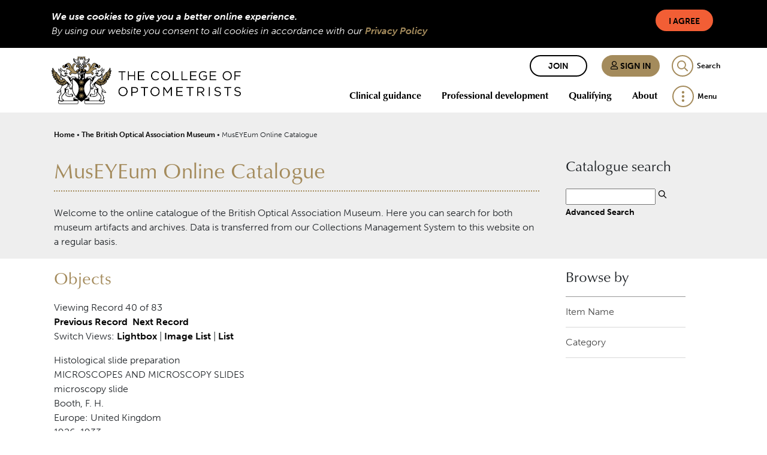

--- FILE ---
content_type: text/html; charset=UTF-8
request_url: https://museyeum.org/detail.php?module=objects&type=browse&id=18&term=MICROSCOPES+AND+MICROSCOPY+SLIDES&page=1&kv=13037&record=25&kv=23308&record=39&module=objects
body_size: 5656
content:
<!DOCTYPE HTML>

<html>
    <head>
        <title>The College of Optometrists</title>
        <link rel="stylesheet" type="text/css" href="https://museyeum.org/templates/boam3/stylesheet.css" />
        <link rel="stylesheet" href="https://use.typekit.net/cva8lvw.css">
		<link rel="preload" href="templates/boam3/icomoon.ttf?m0gz11" as="font" crossorigin="anonymous">
		<link rel="stylesheet" href="templates/boam3/main.css?t=132808322880000000">
		<script src="templates/boam3//libs.js?t=132823962360000000"></script>
		<script src="templates/boam3//main.js?t=132823962360000000"></script>
		<script type="text/JavaScript" src="javascript.js"></script>
        <meta http-equiv="Content-Type" content="text/html; charset=UTF-8" />
        <base href="https://museyeum.org/" target="_top">

	<!-- Global site tag (gtag.js) - Google Analytics -->
	<script async src="https://www.googletagmanager.com/gtag/js?id=UA-2177699-2"></script>
	<script>
		window.dataLayer = window.dataLayer || [];
		function gtag()	{dataLayer.push(arguments);}
		gtag('js', new Date());

		gtag('config', 'UA-2177699-2');
	</script>

    </head>
    <body>    
		<div class="cookie-consent-bar bg-dark text-light d-none">
			<div class="container p-2">
				<button class="btn btn-default btn-sm float-right ml-4" id="consent">I Agree</button>
				<div class="font-italic font-weight-bold">We use cookies to give you a better online experience.</div>
				<div class="font-italic">By using our website you consent to all cookies in accordance with our <a href="https://www.college-optometrists.org/privacy-and-cookies-policy">Privacy Policy</a></div>
			</div>
		</div>
        <nav class="header-main">
			<div class="container">

				<div class="brand js-search-logos">
					<div class="logos">
						<a href="https://www.college-optometrists.org/" title="Homepage" class="logo-unscrolled">
							<img src="templates/boam3/coo_logo_text_white.png" alt="College Of Optometrists" height="80" width="316">
						</a>
						<a href="https://www.college-optometrists.org/" title="Homepage" class="logo-scrolled">
							<img src="templates/boam3/coo_logo_transparent.png" alt="College Of Optometrists" height="80" width="100">
						</a>
					</div>
					<div class="mobile-logos">
						<a href="https://www.college-optometrists.org/" title="Homepage" class="logo-unscrolled">
							<img src="templates/boam3/coo_logo_text_white.png" alt="College Of Optometrists">
						</a>
						<a href="https://www.college-optometrists.org/" title="Homepage" class="logo-scrolled">
							<img src="templates/boam3/coo_logo_transparent.png" alt="College Of Optometrists">
						</a>
					</div>
				</div>

				<div class="top-row">
						<a href="https://www.college-optometrists.org/join-the-college-today" class="btn btn-sm btn-outline-dark mr-2 d-none d-lg-inline-block">Join</a>
						<a href="https://www.college-optometrists.org/account/signin" class="btn btn-sm btn-primary mr-2 d-none d-lg-inline-block">
							<i class="ico-user"></i>
							Sign in
						</a>
						<a href="https://www.college-optometrists.org/account/signin" class="cbtn cbtn-user cbtn-primary d-inline-block d-lg-none" title="My college"></a>


					<div class="js-search search">
						<form action="https://www.college-optometrists.org/search" id="siteSearch">
							<input id="header_search" placeholder="Enter your search here" name="search">
							<label for="header_search" class="d-none">Search</label>
						</form>
					</div>
					<a href="#" class="cbtn cbtn-search cbtn-outline-primary js-search-control search-control">
						<span class="d-none d-lg-inline-block">Search</span>
					</a>

				</div>

				<div class="bottom-row">
					<div class="navbar-expand">
						<ul class="navbar-nav navbar-header none">
				<li class="hide-scrolled nav-item dropdown d-none d-lg-inline-block">
					<a class="nav-link dropdown-toggle " href="https://www.college-optometrists.org/Clinical-guidance" target="" data-toggle="dropdown" aria-haspopup="true" aria-expanded="false">Clinical guidance</a>

					<div class="dropdown-menu navigation animate headerSlideIn">
						<ul class="nav-dropdown circle">
				<li class="nav-item">
					<a class="nav-link " href="https://www.college-optometrists.org/Clinical-guidance/Guidance" target="">Guidance for Professional Practice</a>
				</li>
				<li class="nav-item">
					<a class="nav-link " href="https://www.college-optometrists.org/Clinical-guidance/COVID-19-clinical-guidance" target="">COVID-19 clinical guidance</a>
				</li>
				<li class="nav-item">
					<a class="nav-link " href="https://www.college-optometrists.org/Clinical-guidance/Clinical-Management-Guidelines" target="">Clinical Management Guidelines</a>
				</li>
				<li class="nav-item">
					<a class="nav-link " href="https://www.college-optometrists.org/Clinical-guidance/Optometrists-Formulary" target="">Optometrists' Formulary</a>
				</li>
				<li class="nav-item">
					<a class="nav-link " href="https://www.college-optometrists.org/Clinical-guidance/Clinical-advisers" target="">Clinical advisers</a>
				</li>
				<li class="nav-item">
					<a class="nav-link " href="https://www.college-optometrists.org/Clinical-guidance/Clinical-files" target="">Clinical files</a>
				</li>
				<li class="nav-item">
					<a class="nav-link " href="https://www.college-optometrists.org/Clinical-guidance/Guidance-for-therapeutics" target="">Guidance for therapeutics</a>
				</li>
				<li class="nav-item">
					<a class="nav-link " href="https://www.college-optometrists.org/Clinical-guidance/Supplementary-guidance" target="">Supplementary guidance</a>
				</li>
				<li class="nav-item">
					<a class="nav-link " href="https://www.college-optometrists.org/Clinical-guidance/Using-Evidence-in-Practice" target="">Using Evidence in Practice</a>
				</li>
				<li class="nav-item">
					<a class="nav-link " href="https://www.college-optometrists.org/Clinical-guidance/Position-statements" target="">Position statements</a>
				</li>
				<li class="nav-item">
					<a class="nav-link " href="https://www.college-optometrists.org/Clinical-guidance/Ethical-Scenarios" target="">Ethical scenarios</a>
				</li>
						</ul>
					</div>
				</li>
				<li class="hide-scrolled nav-item dropdown d-none d-lg-inline-block">
					<a class="nav-link dropdown-toggle " href="https://www.college-optometrists.org/Professional-development" target="" data-toggle="dropdown" aria-haspopup="true" aria-expanded="false">Professional development</a>

					<div class="dropdown-menu navigation animate headerSlideIn">
						<ul class="nav-dropdown circle">
				<li class="nav-item">
					<a class="nav-link " href="https://www.college-optometrists.org/Professional-development/Online-learning" target="">Online learning</a>
				</li>
				<li class="nav-item">
					<a class="nav-link " href="https://www.college-optometrists.org/Professional-development/Events" target="">Events</a>
				</li>
				<li class="nav-item">
					<a class="nav-link " href="https://www.college-optometrists.org/Professional-development/Higher-qualifications" target="">Higher qualifications</a>
				</li>
				<li class="nav-item">
					<a class="nav-link " href="https://www.college-optometrists.org/Professional-development/Independent-prescribing-(IP)-qualification" target="">Independent prescribing (IP) qualification</a>
				</li>
				<li class="nav-item">
					<a class="nav-link " href="https://www.college-optometrists.org/Professional-development/Fellowship-by-Portfolio" target="">Fellowship by Portfolio</a>
				</li>
				<li class="nav-item">
					<a class="nav-link " href="https://www.college-optometrists.org/Professional-development/Library-and-information-services" target="">Library and information services</a>
				</li>
				<li class="nav-item">
					<a class="nav-link " href="https://www.college-optometrists.org/Professional-development/Compassion-in-practice" target="">Compassion in practice</a>
				</li>
				<li class="nav-item">
					<a class="nav-link " href="https://www.college-optometrists.org/Professional-development/Financial-support-for-College-members-undertaking" target="">Financial support for College members undertaking research</a>
				</li>
				<li class="nav-item">
					<a class="nav-link " href="https://www.college-optometrists.org/Professional-development/Peer-discussion-and-peer-review" target="">Peer discussion and peer review</a>
				</li>
				<li class="nav-item">
					<a class="nav-link " href="https://www.college-optometrists.org/Professional-development/Taking-a-career-break" target="">Taking a career break</a>
				</li>
				<li class="nav-item">
					<a class="nav-link " href="https://www.college-optometrists.org/Professional-development/CET-cycle-2019-2021" target="">CET cycle 2019-2021</a>
				</li>
				<li class="nav-item">
					<a class="nav-link " href="https://www.college-optometrists.org/Professional-development/DOCET-distance-learning" target="">DOCET distance learning</a>
				</li>
						</ul>
					</div>
				</li>
				<li class="hide-scrolled nav-item dropdown d-none d-lg-inline-block">
					<a class="nav-link dropdown-toggle " href="https://www.college-optometrists.org/Qualifying" target="" data-toggle="dropdown" aria-haspopup="true" aria-expanded="false">Qualifying</a>

					<div class="dropdown-menu navigation animate headerSlideIn">
						<ul class="nav-dropdown circle">
				<li class="nav-item">
					<a class="nav-link " href="https://www.college-optometrists.org/Qualifying/A-career-in-optometry" target="">A career in optometry</a>
				</li>
				<li class="nav-item">
					<a class="nav-link " href="https://www.college-optometrists.org/Qualifying/Optometry-students" target="">Optometry students</a>
				</li>
				<li class="nav-item">
					<a class="nav-link " href="https://www.college-optometrists.org/Qualifying/Scheme-for-Registration" target="">Scheme for Registration</a>
				</li>
				<li class="nav-item">
					<a class="nav-link " href="https://www.college-optometrists.org/Qualifying/International-pre-registration-trainees" target="">International pre-registration trainees</a>
				</li>
				<li class="nav-item">
					<a class="nav-link " href="https://www.college-optometrists.org/Qualifying/The-Education-Strategic-Review" target="">The Education Strategic Review</a>
				</li>
				<li class="nav-item">
					<a class="nav-link " href="https://www.college-optometrists.org/Qualifying/Sector-Partnership-for-Optical-Knowledge-and-Educa" target="">Sector Partnership for Optical Knowledge and Education (SPOKE)</a>
				</li>
						</ul>
					</div>
				</li>
				<li class="hide-scrolled nav-item dropdown d-none d-lg-inline-block">
					<a class="nav-link dropdown-toggle " href="https://www.college-optometrists.org/About" target="" data-toggle="dropdown" aria-haspopup="true" aria-expanded="false">About</a>

					<div class="dropdown-menu navigation animate headerSlideIn">
						<ul class="nav-dropdown circle">
				<li class="nav-item">
					<a class="nav-link " href="https://www.college-optometrists.org/About/Who-we-are" target="">Who we are</a>
				</li>
				<li class="nav-item">
					<a class="nav-link " href="https://www.college-optometrists.org/About/Work-for-us" target="">Work for us</a>
				</li>
				<li class="nav-item">
					<a class="nav-link " href="https://www.college-optometrists.org/About/Life-and-Honorary-Fellowship-(FCOptom)" target="">Life and Honorary Fellowship (FCOptom)</a>
				</li>
				<li class="nav-item">
					<a class="nav-link " href="https://www.college-optometrists.org/About/Research-Excellence-Awards" target="">Research Excellence Awards</a>
				</li>
				<li class="nav-item">
					<a class="nav-link " href="https://www.college-optometrists.org/About/Member-Code-of-Conduct" target="">Member Code of Conduct</a>
				</li>
				<li class="nav-item dropdown-submenu">
					<a class="nav-link collapsed " href="https://www.college-optometrists.org/About/Governance-and-groups" target="" data-toggle="collapse" data-target="#collapse-b1327392-c329-4d54-8a9d-763826d7d414">Governance and groups</a>

					<div class="navigation-child collapse " id="collapse-b1327392-c329-4d54-8a9d-763826d7d414">
						<ul class="nav-dropdown square">
				<li class="nav-item">
					<a class="nav-link " href="https://www.college-optometrists.org/About/Governance-and-groups/Board-of-Trustees" target="">Board of Trustees</a>
				</li>
				<li class="nav-item">
					<a class="nav-link " href="https://www.college-optometrists.org/About/Governance-and-groups/College-Council" target="">College Council</a>
				</li>
				<li class="nav-item">
					<a class="nav-link " href="https://www.college-optometrists.org/About/Governance-and-groups/College-Committees" target="">College Committees</a>
				</li>
				<li class="nav-item">
					<a class="nav-link " href="https://www.college-optometrists.org/About/Governance-and-groups/Reference-groups" target="">Reference groups</a>
				</li>
						</ul>
					</div>
				</li>
				<li class="nav-item">
					<a class="nav-link " href="https://www.college-optometrists.org/About/Media-enquiries" target="">Media enquiries</a>
				</li>
				<li class="nav-item">
					<a class="nav-link " href="https://www.college-optometrists.org/About/The-Benevolent-Fund" target="">The Benevolent Fund</a>
				</li>
				<li class="nav-item">
					<a class="nav-link " href="https://www.college-optometrists.org/About/Expert-witnesses" target="">Expert witnesses</a>
				</li>
						</ul>
					</div>
				</li>
							<li class="main-menu dropdown">
								<a class="dropdown-toggle cbtn cbtn-menu cbtn-outline-primary d-none d-lg-block" href="#" data-toggle="dropdown">
									<span class="main-menu-menu">Menu</span>
									<span class="d-none main-menu-close">Close</span>
								</a>

								<a class="dropdown-toggle cbtn cbtn-menu cbtn-outline-primary d-lg-none" href="#" data-toggle="collapse" data-target=".collapse-mobile-nav">
									<span class="d-none main-menu-menu">Menu</span>
								</a>

								<div class="dropdown-menu navigation animate menuSlideIn" id="desktop-nav">
									<ul class="nav-dropdown circle">
				<li class="nav-item">
					<a class="nav-link " href="https://www.college-optometrists.org/News" target="">News</a>
				</li>
				<li class="nav-item">
					<a class="nav-link " href="https://www.college-optometrists.org/Jobs-board" target="">Jobs board</a>
				</li>
				<li class="nav-item">
					<a class="nav-link " href="https://www.college-optometrists.org/Get-the-College-app" target="">Get the College app</a>
				</li>
				<li class="nav-item">
					<a class="nav-link " href="https://www.college-optometrists.org/Member-resources" target="">Member resources</a>
				</li>
				<li class="nav-item">
					<a class="nav-link " href="https://www.college-optometrists.org/Patient-resources" target="">Patient resources</a>
				</li>
				<li class="nav-item">
					<a class="nav-link " href="https://www.college-optometrists.org/Acuity" target="">Acuity</a>
				</li>
				<li class="nav-item">
					<a class="nav-link " href="https://www.college-optometrists.org/Optometry-in-Practice" target="">Optometry In Practice</a>
				</li>
				<li class="nav-item">
					<a class="nav-link " href="https://www.college-optometrists.org/Ophthalmic-and-Physiological-Optics-(OPO)" target="">Ophthalmic and Physiological Optics (OPO)</a>
				</li>
				<li class="nav-item">
					<a class="nav-link " href="https://www.college-optometrists.org/Podcasts" target="">Podcasts</a>
				</li>
				<li class="nav-item">
					<a class="nav-link " href="https://www.college-optometrists.org/Wellbeing" target="">Wellbeing</a>
				</li>
				<li class="nav-item">
					<a class="nav-link active" href="https://www.college-optometrists.org/The-British-Optical-Association-Museum" target="">The British Optical Association Museum</a>
				</li>
				<li class="nav-item">
					<a class="nav-link " href="https://www.college-optometrists.org/Clinical-Council-for-Eye-Health-Commissioning-(CCE" target="">Clinical Council for Eye Health Commissioning (CCEHC)</a>
				</li>
				<li class="nav-item">
					<a class="nav-link " href="https://www.college-optometrists.org/Make-an-enquiry" target="">Contact us</a>
				</li>
									</ul>
								</div>
							</li>
						</ul>
					</div>
				</div>
			</div>
		</nav>
        <div class="mobile-navigation">
			<div class="collapse navigation animate menuSlideIn collapse-mobile-nav">
				<div class="container">
					<div class="d-lg-none my-1 mobile-nav-buttons">
							<a href="https://www.college-optometrists.org//join-the-college-today" class="btn btn-sm btn-secondary mr-2">Join</a>
							<a href="https://www.college-optometrists.org//account/signin" class="btn btn-sm btn-primary mr-2">
								<i class="ico-user"></i>
								Sign in
							</a>
					</div>

					<ul class="nav-dropdown disc">
				<li class="nav-item dropdown-submenu d-block d-lg-none">
					<a class="nav-link collapsed " href="https://www.college-optometrists.org//Clinical-guidance" target="" data-toggle="collapse" data-target="#collapse-e703e02a-c140-46be-839b-afb75e42c294">Clinical guidance</a>

					<div class="navigation-child collapse " id="collapse-e703e02a-c140-46be-839b-afb75e42c294">
						<ul class="nav-dropdown circle">
				<li class="nav-item">
					<a class="nav-link " href="https://www.college-optometrists.org//Clinical-guidance/Guidance" target="">Guidance for Professional Practice</a>
				</li>
				<li class="nav-item">
					<a class="nav-link " href="https://www.college-optometrists.org//Clinical-guidance/COVID-19-clinical-guidance" target="">COVID-19 clinical guidance</a>
				</li>
				<li class="nav-item">
					<a class="nav-link " href="https://www.college-optometrists.org//Clinical-guidance/Clinical-Management-Guidelines" target="">Clinical Management Guidelines</a>
				</li>
				<li class="nav-item">
					<a class="nav-link " href="https://www.college-optometrists.org//Clinical-guidance/Optometrists-Formulary" target="">Optometrists' Formulary</a>
				</li>
				<li class="nav-item">
					<a class="nav-link " href="https://www.college-optometrists.org//Clinical-guidance/Clinical-advisers" target="">Clinical advisers</a>
				</li>
				<li class="nav-item">
					<a class="nav-link " href="https://www.college-optometrists.org/Clinical-guidance/Clinical-files" target="">Clinical files</a>
				</li>
				<li class="nav-item">
					<a class="nav-link " href="https://www.college-optometrists.org/Clinical-guidance/Guidance-for-therapeutics" target="">Guidance for therapeutics</a>
				</li>
				<li class="nav-item">
					<a class="nav-link " href="https://www.college-optometrists.org/Clinical-guidance/Supplementary-guidance" target="">Supplementary guidance</a>
				</li>
				<li class="nav-item">
					<a class="nav-link " href="https://www.college-optometrists.org/Clinical-guidance/Using-Evidence-in-Practice" target="">Using Evidence in Practice</a>
				</li>
				<li class="nav-item">
					<a class="nav-link " href="https://www.college-optometrists.org/Clinical-guidance/Position-statements" target="">Position statements</a>
				</li>
				<li class="nav-item">
					<a class="nav-link " href="https://www.college-optometrists.org/Clinical-guidance/Ethical-Scenarios" target="">Ethical scenarios</a>
				</li>
						</ul>
					</div>
				</li>
				<li class="nav-item dropdown-submenu d-block d-lg-none">
					<a class="nav-link collapsed " href="https://www.college-optometrists.org/Professional-development" target="" data-toggle="collapse" data-target="#collapse-671c513e-fee5-4a0f-b2a9-fb2382350c9c">Professional development</a>

					<div class="navigation-child collapse " id="collapse-671c513e-fee5-4a0f-b2a9-fb2382350c9c">
						<ul class="nav-dropdown circle">
				<li class="nav-item">
					<a class="nav-link " href="https://www.college-optometrists.org/Professional-development/Online-learning" target="">Online learning</a>
				</li>
				<li class="nav-item">
					<a class="nav-link " href="https://www.college-optometrists.org/Professional-development/Events" target="">Events</a>
				</li>
				<li class="nav-item">
					<a class="nav-link " href="https://www.college-optometrists.org/Professional-development/Higher-qualifications" target="">Higher qualifications</a>
				</li>
				<li class="nav-item">
					<a class="nav-link " href="https://www.college-optometrists.org/Professional-development/Independent-prescribing-(IP)-qualification" target="">Independent prescribing (IP) qualification</a>
				</li>
				<li class="nav-item">
					<a class="nav-link " href="https://www.college-optometrists.org/Professional-development/Fellowship-by-Portfolio" target="">Fellowship by Portfolio</a>
				</li>
				<li class="nav-item">
					<a class="nav-link " href="https://www.college-optometrists.org/Professional-development/Library-and-information-services" target="">Library and information services</a>
				</li>
				<li class="nav-item">
					<a class="nav-link " href="https://www.college-optometrists.org/Professional-development/Compassion-in-practice" target="">Compassion in practice</a>
				</li>
				<li class="nav-item">
					<a class="nav-link " href="https://www.college-optometrists.org/Professional-development/Financial-support-for-College-members-undertaking" target="">Financial support for College members undertaking research</a>
				</li>
				<li class="nav-item">
					<a class="nav-link " href="https://www.college-optometrists.org/Professional-development/Peer-discussion-and-peer-review" target="">Peer discussion and peer review</a>
				</li>
				<li class="nav-item">
					<a class="nav-link " href="https://www.college-optometrists.org/Professional-development/Taking-a-career-break" target="">Taking a career break</a>
				</li>
				<li class="nav-item">
					<a class="nav-link " href="https://www.college-optometrists.org/Professional-development/CET-cycle-2019-2021" target="">CET cycle 2019-2021</a>
				</li>
				<li class="nav-item">
					<a class="nav-link " href="https://www.college-optometrists.org/Professional-development/DOCET-distance-learning" target="">DOCET distance learning</a>
				</li>
						</ul>
					</div>
				</li>
				<li class="nav-item dropdown-submenu d-block d-lg-none">
					<a class="nav-link collapsed " href="https://www.college-optometrists.org/Qualifying" target="" data-toggle="collapse" data-target="#collapse-138e7b6e-3850-4e36-a8de-2d48c4cfa4d1">Qualifying</a>

					<div class="navigation-child collapse " id="collapse-138e7b6e-3850-4e36-a8de-2d48c4cfa4d1">
						<ul class="nav-dropdown circle">
				<li class="nav-item">
					<a class="nav-link " href="https://www.college-optometrists.org/Qualifying/A-career-in-optometry" target="">A career in optometry</a>
				</li>
				<li class="nav-item">
					<a class="nav-link " href="https://www.college-optometrists.org/Qualifying/Optometry-students" target="">Optometry students</a>
				</li>
				<li class="nav-item">
					<a class="nav-link " href="https://www.college-optometrists.org/Qualifying/Scheme-for-Registration" target="">Scheme for Registration</a>
				</li>
				<li class="nav-item">
					<a class="nav-link " href="https://www.college-optometrists.org/Qualifying/International-pre-registration-trainees" target="">International pre-registration trainees</a>
				</li>
				<li class="nav-item">
					<a class="nav-link " href="https://www.college-optometrists.org/Qualifying/Assessors-and-Examiners" target="">Assessors and Examiners</a>
				</li>
				<li class="nav-item">
					<a class="nav-link " href="https://www.college-optometrists.org/Qualifying/The-Education-Strategic-Review" target="">The Education Strategic Review</a>
				</li>
				<li class="nav-item">
					<a class="nav-link " href="https://www.college-optometrists.org/Qualifying/Sector-Partnership-for-Optical-Knowledge-and-Educa" target="">Sector Partnership for Optical Knowledge and Education (SPOKE)</a>
				</li>
						</ul>
					</div>
				</li>
				<li class="nav-item dropdown-submenu d-block d-lg-none">
					<a class="nav-link collapsed " href="https://www.college-optometrists.org/About" target="" data-toggle="collapse" data-target="#collapse-64d23508-a353-4bf7-aff8-1915cfc59c99">About</a>

					<div class="navigation-child collapse " id="collapse-64d23508-a353-4bf7-aff8-1915cfc59c99">
						<ul class="nav-dropdown circle">
				<li class="nav-item">
					<a class="nav-link " href="https://www.college-optometrists.org/About/Who-we-are" target="">Who we are</a>
				</li>
				<li class="nav-item">
					<a class="nav-link " href="https://www.college-optometrists.org/About/Work-for-us" target="">Work for us</a>
				</li>
				<li class="nav-item">
					<a class="nav-link " href="https://www.college-optometrists.org/About/Life-and-Honorary-Fellowship-(FCOptom)" target="">Life and Honorary Fellowship (FCOptom)</a>
				</li>
				<li class="nav-item">
					<a class="nav-link " href="https://www.college-optometrists.org/About/Research-Excellence-Awards" target="">Research Excellence Awards</a>
				</li>
				<li class="nav-item">
					<a class="nav-link " href="https://www.college-optometrists.org/About/Member-Code-of-Conduct" target="">Member Code of Conduct</a>
				</li>
				<li class="nav-item dropdown-submenu">
					<a class="nav-link collapsed " href="https://www.college-optometrists.org/About/Governance-and-groups" target="" data-toggle="collapse" data-target="#collapse-a41e9237-2102-47fb-b7d3-61f2afe0ed43">Governance and groups</a>

					<div class="navigation-child collapse " id="collapse-a41e9237-2102-47fb-b7d3-61f2afe0ed43">
						<ul class="nav-dropdown square">
				<li class="nav-item">
					<a class="nav-link " href="https://www.college-optometrists.org/About/Governance-and-groups/Board-of-Trustees" target="">Board of Trustees</a>
				</li>
				<li class="nav-item">
					<a class="nav-link " href="https://www.college-optometrists.org/About/Governance-and-groups/College-Council" target="">College Council</a>
				</li>
				<li class="nav-item">
					<a class="nav-link " href="https://www.college-optometrists.org/About/Governance-and-groups/College-Committees" target="">College Committees</a>
				</li>
				<li class="nav-item">
					<a class="nav-link " href="https://www.college-optometrists.org/About/Governance-and-groups/Reference-groups" target="">Reference groups</a>
				</li>
						</ul>
					</div>
				</li>
				<li class="nav-item">
					<a class="nav-link " href="https://www.college-optometrists.org/About/Media-enquiries" target="">Media enquiries</a>
				</li>
				<li class="nav-item">
					<a class="nav-link " href="https://www.college-optometrists.org/About/The-Benevolent-Fund" target="">The Benevolent Fund</a>
				</li>
				<li class="nav-item">
					<a class="nav-link " href="https://www.college-optometrists.org/About/Expert-witnesses" target="">Expert witnesses</a>
				</li>
						</ul>
					</div>
				</li>
								<li class="nav-item">
					<a class="nav-link " href="https://www.college-optometrists.org/News" target="">News</a>
				</li>
				<li class="nav-item">
					<a class="nav-link " href="https://www.college-optometrists.org/Jobs-board" target="">Jobs board</a>
				</li>
				<li class="nav-item">
					<a class="nav-link " href="https://www.college-optometrists.org/Get-the-College-app" target="">Get the College app</a>
				</li>
				<li class="nav-item">
					<a class="nav-link " href="https://www.college-optometrists.org/Member-resources" target="">Member resources</a>
				</li>
				<li class="nav-item">
					<a class="nav-link " href="https://www.college-optometrists.org/Patient-resources" target="">Patient resources</a>
				</li>
				<li class="nav-item">
					<a class="nav-link " href="https://www.college-optometrists.org/Acuity" target="">Acuity</a>
				</li>
				<li class="nav-item">
					<a class="nav-link " href="https://www.college-optometrists.org/Optometry-in-Practice" target="">Optometry In Practice</a>
				</li>
				<li class="nav-item">
					<a class="nav-link " href="https://www.college-optometrists.org/Ophthalmic-and-Physiological-Optics-(OPO)" target="">Ophthalmic and Physiological Optics (OPO)</a>
				</li>
				<li class="nav-item">
					<a class="nav-link " href="https://www.college-optometrists.org/Podcasts" target="">Podcasts</a>
				</li>
				<li class="nav-item">
					<a class="nav-link " href="https://www.college-optometrists.org/Wellbeing" target="">Wellbeing</a>
				</li>
				<li class="nav-item">
					<a class="nav-link " href="https://www.college-optometrists.org/The-British-Optical-Association-Museum" target="">The British Optical Association Museum</a>
				</li>
				<li class="nav-item">
					<a class="nav-link " href="https://www.college-optometrists.org/Clinical-Council-for-Eye-Health-Commissioning-(CCE" target="">Clinical Council for Eye Health Commissioning (CCEHC)</a>
				</li>
				<li class="nav-item">
					<a class="nav-link " href="https://www.college-optometrists.org/Make-an-enquiry" target="">Contact us</a>
				</li>
					</ul>

				</div>
			</div>
		</div>
        <div id ="summaryWrapper">
            <div id="summary">
                
                <div id="breadcrumbs">
                    <a href="https://www.college-optometrists.org/">Home</a> • 
                    <a href="https://www.college-optometrists.org/the-british-optical-association-museum">The British Optical Association Museum</a> • 
                    MusEYEum Online Catalogue
                </div>

                <div class="leftcol">
                    <h1>MusEYEum Online Catalogue</h1>
                    <p><p>Welcome to the online catalogue of the British Optical Association Museum. Here you can search for both museum artifacts and archives. Data is transferred from our Collections Management System to this website on a regular basis.</p>
</p>                </div>

                <div id="basicsearch" class="rightcol">
                    <h3>Catalogue search</h3>
                    <form method="GET" action="results.php">
                        <input type="text" name="term" value="" id="navsearch">
                        <input type="hidden" name="module" value="objects">
                        <input type="hidden" name="type" value="keyword">
                        <input id="basicsearch-icon" type="image" src="templates/boam3/search.png" alt="submit search" />
                        <br /><a href="search.php?module=objects">Advanced Search</a>
                    </form>
                </div> 

            </div>
        </div>
        
        <main role="main">

    
        <div id="contentWrapper" class="leftcol">
            <div id="content">

            <p></p><h2>Objects</h2>Viewing Record 40 of 83<br /><a href='detail.php?module=objects&amp;type=browse&amp;id=18&amp;term=MICROSCOPES+AND+MICROSCOPY+SLIDES&amp;kv=26794&amp;record=38&amp;page=1' class='inactive' >Previous Record</a>&nbsp;&nbsp;<a href='detail.php?module=objects&amp;type=browse&amp;id=18&amp;term=MICROSCOPES+AND+MICROSCOPY+SLIDES&amp;kv=22196&amp;record=40&amp;page=1' class='inactive' >Next Record</a>    <br />Switch Views: <a href="results.php?module=objects&amp;type=browse&amp;id=18&amp;term=MICROSCOPES+AND+MICROSCOPY+SLIDES&amp;page=1&amp;kv=23308&amp;record=39&view=1">Lightbox</a> 
    | <a href="results.php?module=objects&amp;type=browse&amp;id=18&amp;term=MICROSCOPES+AND+MICROSCOPY+SLIDES&amp;page=1&amp;kv=23308&amp;record=39&view=2">Image List</a> 
    | <a href="results.php?module=objects&amp;type=browse&amp;id=18&amp;term=MICROSCOPES+AND+MICROSCOPY+SLIDES&amp;page=1&amp;kv=23308&amp;record=39&view=3">List</a>
    </p>
    <div id="detail">
<div class="DetailContent">
    Histological slide preparation<br />MICROSCOPES AND MICROSCOPY SLIDES<br />microscopy slide<br />Booth, F. H.<br />Europe: United Kingdom<br />1926-1933<br />glass; paper; wood; ivory<br />each slide: 25 mm x 75 mm<br /><p>Box of eight glass microscope slides representing various histological preparations prepared by an ophthalmic optician. Compartmentalised wooden box, originally a drawer from a small cabinet, with turned ivory handle. Contents: Anterior half of a monkey&#039;s eye (undated), monkey&#039;s eyelid (20 Mar 1933), ciliary muscle (19 Nov 1926), section of optic nerve (10 Dec 1926), sclerotic choroid retina (12 Nov 1926), optic nerve (26 Nov 1926), section of sheep&#039;s cornea (5 Nov 1926), lens ciliary region (31 Oct 1932).</p><br />2018.850<br /><p><i>Gift of Mr Peter Booth FCOptom, 2018</i></p><br /></div>
<div id="DetailImage">
    <a href="media.php?module=objects&amp;type=browse&amp;id=18&amp;term=MICROSCOPES+AND+MICROSCOPY+SLIDES&amp;page=1&amp;kv=23308&amp;record=39&amp;media=0"><img src="http://museyeum.org/mxgis/?kv=47369&amp;style=detail" alt=""></a><br /></div>

</div>
</div> <!-- End of content -->
</div> <!-- End of contentWrapper -->

<sidebar class="navwrapper rightcol">
            <h3>Browse by</h3><ul><li><a href="browse.php?module=objects&amp;id=19">Item Name</a></li><li><a href="browse.php?module=objects&amp;id=18">Category</a></li></ul>    </sidebar>

</main>

<footer class="page-footer bg-dark">

    <!-- Footer Text -->
    <div class="container justify-content-between py-4 text-white small">
        <div class="row">

            <div class="col-6 not-pdf">

                <div class="row">
                    <div class="col-lg-6">
                        <ul class="list-unstyled footer-nav none">
							<li>
								<a href="https://www.college-optometrists.org/Make-an-enquiry" target="">Contact us</a>
							</li>
							<li>
								<a href="https://www.college-optometrists.org/Disclaimer" target="">Disclaimer</a>
							</li>
							<li>
								<a href="https://www.college-optometrists.org/Privacy-and-cookies-policy" target="">Privacy and cookies policy</a>
							</li>
                        </ul>
                    </div>
                    <div class="col-lg-6">
                        <ul class="list-unstyled footer-nav none">
							<li>
								<a href="https://lookafteryoureyes.org/" target="">Visit Look After Your Eyes</a>
							</li>
							<li>
								<a href="https://docet.info/" target="">Visit the DOCET website</a>
							</li>
							<li>
								<a href="https://learning.college-optometrists.org/" target="">Explore our learning area</a>
							</li>
                        </ul>
                    </div>
                </div>
            </div>
            <div class="col-6">
                <div class="row">
                    <div class="col-lg-6">
                        <p>The College of Optometrists<br>
42 Craven Street<br>
London, WC2N 5NG</p>

<p>T: +44 (0) 20 7839 6000<br>
E: <a href="mailto:info@college-optometrists.org">info@college-optometrists.org</a></p>

                    </div>
                    <div class="col-lg-6 text-left text-lg-center mt-3 mt-lg-0 not-pdf">
                        <img src="templates/boam3/coo_logo_black.png" alt="College Of Optometrists" class="footer-logo" height="100" width="125">
                        
                    </div>
                </div>
            </div>
        </div>
    </div>


</footer>
<footer class="page-footer-lower bg-primary">
    <div class="container justify-content-between py-2">
        <div class="row">
            <div class="col-12 col-sm-6 social">
                            <a href="https://twitter.com/CollegeOptomUK" target="_blank" title="Twitter">
                                <i class="ico-twitter"></i>
                            </a>
                            <a href="https://www.facebook.com/CollegeOfOptometrists/" target="_blank" title="Facebook">
                                <i class="ico-facebook"></i>
                            </a>
                            <a href="http://uk.linkedin.com/company/collegeoptomuk" target="_blank" title="Linked In">
                                <i class="ico-linkedin"></i>
                            </a>
                            <a href="https://www.youtube.com/channel/UCAcqRdgBZ7KrwSuKiARzxNQ" target="_blank" title="Youtube">
                                <i class="ico-youtube"></i>
                            </a>
                            <a href="https://www.instagram.com/collegeofoptometrists" target="_blank" title="Instagram">
                                <i class="ico-instagram"></i>
                            </a>
            </div>
            <div class="col-12 col-sm-6 copyright">
                © Copyright 2026 - The College of Optometrists
            </div>
        </div>
    </div>
</footer>
<div id="modals" class="js-modals"> </div>
<div id="tooltips-white"></div>
<div class="scroll-to-top">
	<a href="#" class="cbtn cbtn-chevron-up cbtn-outline-dark js-scroll-to-top"></a>
</div>
</body>
</html>
